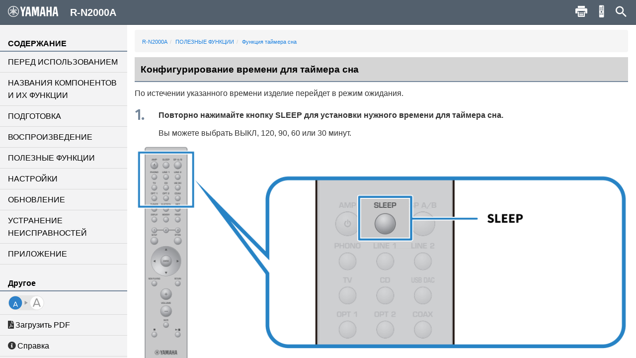

--- FILE ---
content_type: text/html; charset=utf-8
request_url: https://manual.yamaha.com/av/21/rn2000a/ru-RU/8393328395.html
body_size: 2378
content:
<!DOCTYPE html><html xmlns="http://www.w3.org/1999/xhtml"><head xmlns:forms="http://www.schema.de/2010/ST4/Layout/MarkupLanguage/Forms"><meta http-equiv="Content-Script-Type" content="text/javascript" /><meta http-equiv="Content-Style-Type" content="text/css" /><meta http-equiv="Content-Type" content="text/html; charset=UTF-8" /><meta http-equiv="X-UA-Compatible" content="IE=edge" /><meta name="generator" content="SCHEMA ST4, Bootstrap 2016 v1" /><meta name="viewport" content="width=device-width, initial-scale=1, minimum-scale=1.0, maximum-scale=2.0, user-scalable=yes" /><meta name="msapplication-config" content="none" /><link rel="icon" type="image/x-icon" href="../assets/ico/favicon.ico" /><link rel="stylesheet" href="../assets/css/base/01-bootstrap.min.css" /><link rel="stylesheet" href="../assets/css/base/02-jquery-tree.css" /><link rel="stylesheet" href="../assets/css/base/03-bootstrap-schema.css" /><link rel="stylesheet" href="../assets/css/base/04-jquery.mcustomscrollbar.min.css" /><link rel="stylesheet" href="../assets/css/base/05-jquery.mmenu.oncanvas.css" /><link rel="stylesheet" href="../assets/css/base/06-jquery.mmenu.schema.css" /><link rel="stylesheet" href="../assets/css/formats.css" /><link rel="stylesheet" href="../assets/css/custom/font-face.css" /><script src="//ajax.googleapis.com/ajax/libs/jquery/1.11.0/jquery.min.js"></script><title>R-N2000A | Конфигурирование времени для таймера сна</title><link layout-comment="Google font for procedual instruction steps number" rel="stylesheet" href="https://fonts.googleapis.com/css?family=Fira+Sans|Fira+Sans+Condensed&quot;" /><meta name="keywords" content="F0" /><meta name="version" content="NV-F-0" /><meta name="author" content="Product Information Design Group, Yamaha Corporation" /></head><body id="8393328395" xmlns:forms="http://www.schema.de/2010/ST4/Layout/MarkupLanguage/Forms" data-node-id="8393328395" class="" data-culture="ru-RU"><script>var dataLayer = dataLayer || []; dataLayer.push({ 'manualCategory': 'sys1' });</script><noscript><iframe style="display:none;visibility:hidden;" height="0" src="//www.googletagmanager.com/ns.html?id=GTM-5GHTNQN" width="0"></iframe></noscript><div class="off-canvas"><div id="auto-logo"><a href="index.html"><img class="logo_header" src="../assets/img/YAMAHA/logo_yamaha_black.svg" /></a></div><div id="off-canvas-menu" role="complementary"><div class="visible-xs visible-sm" id="menu-close"><button class="close" type="button"></button></div><div class="menu-contents scroll-container" id="menu-contents"><div>СОДЕРЖАНИЕ</div><h1 class="heading"><a href="8392903435.html">ПЕРЕД ИСПОЛЬЗОВАНИЕМ</a></h1><h1 class="heading"><a href="8393583755.html">НАЗВАНИЯ КОМПОНЕНТОВ И ИХ ФУНКЦИИ</a></h1><h1 class="heading"><a href="8395349899.html">ПОДГОТОВКА</a></h1><h1 class="heading"><a href="8393081995.html">ВОСПРОИЗВЕДЕНИЕ</a></h1><h1 class="heading"><a href="8393305995.html">ПОЛЕЗНЫЕ ФУНКЦИИ</a></h1><h1 class="heading"><a href="8393332875.html">НАСТРОЙКИ</a></h1><h1 class="heading"><a href="8393422475.html">ОБНОВЛЕНИЕ</a></h1><h1 class="heading"><a href="8393440395.html">УСТРАНЕНИЕ НЕИСПРАВНОСТЕЙ</a></h1><h1 class="heading"><a href="8396454539.html">ПРИЛОЖЕНИЕ</a></h1><div>Другое</div><div class="font-size-img"><img class="font-size-img-StoL" id="font-size-img-StoL" src="../assets/img/YAMAHA/font-size-switch-StoL.png" /><img class="font-size-img-LtoS" id="font-size-img-LtoS" src="../assets/img/YAMAHA/font-size-switch-LtoS.png" /></div><div class="pdf-manual" id="pdf-manual"><div><a id="pdf-dl" target="_blank" href="../pdf.html?pdflang=ru"><i class="far fa-file-pdf"></i>Загрузить PDF</a></div></div><div class="help" id="help"><div id="help-btn"><i class="fas fa-info-circle"></i>Справка</div><div class="helps modal-content-wrapper modal" id="helps"><div class="modal-dialog"><div class="modal-content" id="modal-content_help"><div class="help-header modal-header" id="help-header"><button class="close" type="button"></button><p>Справка</p></div><div class="modal-main" id="help-top"><div class="help-html-body"><iframe frameborder="0" scrolling="no" src="../assets/help/ru-RU/help.html"></iframe></div></div></div></div></div></div><div id="select-language"><div><a href="../language.html"><i class="fas fa-globe"></i>Язык</a></div></div><div id="google-analytics"><div><a href="https://manual.yamaha.com/policy/" target="_blank">Конфиденциальность</a></div></div></div></div><div id="pushobj"><div class="scroll-container content-container" id="content-container"><div class="container" role="main"><ol class="breadcrumb hidden-xs"><li><a href="index.html">R-N2000A</a></li><li><a href="8393305995.html">ПОЛЕЗНЫЕ ФУНКЦИИ</a></li><li><a href="8393305995.html?page=8393323915">Функция таймера сна</a></li></ol><h1 class="heading" style="color:black;">Конфигурирование времени для таймера сна</h1><p class="description">По истечении указанного времени изделие перейдет в режим ожидания.</p><div class="procedural-instructions"><div class="instructions"><ol class="schema-instruction" start="1"><li>Повторно нажимайте кнопку <span class="variable">SLEEP</span> для установки нужного времени для таймера сна.</li></ol> 

<ul class="schema-intermediateresult"><li style="margin-left:2rem;">Вы можете выбрать ВЫКЛ, 120, 90, 60 или 30 минут.</li></ul></div></div><figure class="img_original"><img src="../Images/png/9007207761398795__ru__Original.png" /></figure><div class="safety safety-type-heat safety-severity-hint"><div class="safety-header">ПРИМЕЧАНИЕ<span></span></div><div class="safety-body"><div class="safety-measures"><div class="instructions"><ul class="schema-instruction list"><li>При следующей установке таймера первым будет вызвано время, установленное в последний раз.</li></ul></div></div></div></div></div><div class="container-footer"><footer><p class="text-muted-right"></p><p class="text-muted">Published 2024/12</p><p class="text-muted">©2022 Yamaha Corporation</p></footer></div></div><div class="schema-navbar" id="navbar" role="navigation"><button class="schema-navbar-toggle visible-sm visible-xs" id="sidebar-toggle"><span class="schema-glyph schema-glyph-menu"></span></button><a class="schema-navbar-brand" href="index.html"><img class="logo_header" src="../assets/img/YAMAHA/logo_yamaha.svg" />R-N2000A</a><button class="btn btn-default dropdown-toggle schema-navbar-toggle hidden-xs hidden-sm hidden-md hidden-lg" id="language-toggle" type="button" data-toggle="dropdown" aria-haspopup="true" aria-expanded="false"><span class="schema-glyph schema-glyph-more_vert" style="top:0;"></span></button><ul class="dropdown-menu" id="language-dropdown"><li class="dropdown-header hidden-md hidden-lg"></li><li class="hidden-md hidden-lg"><a href="index.html">Home</a></li><li class="dropdown-header">Язык</li><li class="langMenuItem" data-value="ja-JP"><a style="cursor:pointer;display:block;" href="../ja-JP/8393328395.html">日本語</a></li><li class="langMenuItem" data-value="en-US"><a style="cursor:pointer;display:block;" href="../en-US/8393328395.html">English</a></li><li class="langMenuItem" data-value="fr-FR"><a style="cursor:pointer;display:block;" href="../fr-FR/8393328395.html">Français</a></li><li class="langMenuItem" data-value="de-DE"><a style="cursor:pointer;display:block;" href="../de-DE/8393328395.html">Deutsch</a></li><li class="langMenuItem" data-value="sv-SE"><a style="cursor:pointer;display:block;" href="../sv-SE/8393328395.html">Svenska</a></li><li class="langMenuItem" data-value="it-IT"><a style="cursor:pointer;display:block;" href="../it-IT/8393328395.html">Italiano</a></li><li class="langMenuItem" data-value="es-ES"><a style="cursor:pointer;display:block;" href="../es-ES/8393328395.html">Español</a></li><li class="langMenuItem" data-value="nl-NL"><a style="cursor:pointer;display:block;" href="../nl-NL/8393328395.html">Nederlands</a></li><li class="langMenuItem" data-value="da-DK"><a style="cursor:pointer;display:block;" href="../da-DK/8393328395.html">Dansk</a></li><li class="langMenuItem" data-value="nb-NO"><a style="cursor:pointer;display:block;" href="../nb-NO/8393328395.html">Norsk</a></li><li class="langMenuItem" data-value="fi-FI"><a style="cursor:pointer;display:block;" href="../fi-FI/8393328395.html">Suomi</a></li><li class="langMenuItem checked" data-value="ru-RU"><a style="cursor:pointer;display:block;" href="../ru-RU/8393328395.html">Русский</a></li><li class="langMenuItem" data-value="ko-KR"><a style="cursor:pointer;display:block;" href="../ko-KR/8393328395.html">한국어 </a></li><li class="langMenuItem" data-value="zh-CN"><a style="cursor:pointer;display:block;" href="../zh-CN/8393328395.html">簡体中文</a></li><li class="langMenuItem" data-value="zh-TW"><a style="cursor:pointer;display:block;" href="../zh-TW/8393328395.html">繁体中文</a></li></ul><div class="hidden-sm hidden-xs hidden-sm hidden-md hidden-lg" id="navbar-search"><form class="schema-navbar-search hidden-xs pull-right" role="search" action="search.html"><input type="text" name="q" autocomplete="search8391006219" placeholder="Поиск" results="10" /></form></div><ul class="navbar-structure-pages hidden-sm hidden-xs hidden-md hidden-lg"><li class="schema-home-text"><a href="index.html">Home</a></li></ul><button class="navbar-toggle schema-navbar-toggle visible-sm visible-xs visible-md visible-lg" id="schema-navbar-search" data-toggle="collapse" data-target="#search-collapse"><span class="schema-glyph schema-glyph-search"></span></button><form class="collapse" id="search-collapse" role="search" action="search.html"><input type="text" autofocus="'autofocus'" name="q" autocomplete="search8391006219" placeholder="Поиск" results="10" /><button><span>Поиск</span></button></form><button class="button navbar-toggle schema-navbar-toggle visible-sm visible-xs visible-md visible-lg" id="schema-navbar-remocon" type="button"><a target="remocon" href="8393616011.html"><span class="icon-remocon" id="remocon-btn"></span></a></button><button class="button navbar-toggle schema-navbar-toggle visible-lg" id="schema-navbar-printer" type="button"><span class="icon-print" id="print-btn"></span></button></div></div><div style="display:none;"><page-meta></page-meta></div></div><script type="text/javascript" charset="utf-8" src="js/treedata.json"></script><script src="../assets/js/00-jquery.min.js"></script><script src="../assets/js/01-bootstrap.min.js"></script><script src="../assets/js/02-modernizr.custom.js"></script><script src="../assets/js/03-jquery-tree.js"></script><script src="../assets/js/04-jquery.mmenu.oncanvas.min.js"></script><script src="../assets/js/05-jquery.mcustomscrollbar.min.js"></script><script src="../assets/js/06-jquery-scrollbars.min.js"></script><script src="../assets/js/07-jquery.cookie.js"></script><script src="../assets/js/18-schema-common-core.min.js"></script><script src="../assets/js/19-schema-common-search.js"></script><script src="../assets/js/20-bootstrap-schema.js"></script><script src="../assets/js/21-GoogleTagManager.js"></script></body></html>

--- FILE ---
content_type: image/svg+xml
request_url: https://manual.yamaha.com/av/21/rn2000a/assets/img/YAMAHA/logo_yamaha.svg
body_size: 1264
content:
<?xml version="1.0" encoding="utf-8"?>
<!-- Generator: Adobe Illustrator 15.1.0, SVG Export Plug-In . SVG Version: 6.00 Build 0)  -->
<!DOCTYPE svg PUBLIC "-//W3C//DTD SVG 1.1//EN" "http://www.w3.org/Graphics/SVG/1.1/DTD/svg11.dtd">
<svg version="1.1" id="レイヤー_1" xmlns="http://www.w3.org/2000/svg" xmlns:xlink="http://www.w3.org/1999/xlink" x="0px"
	 y="0px" width="595.279px" height="129.565px" viewBox="0 356.163 595.279 129.565"
	 enable-background="new 0 356.163 595.279 129.565" xml:space="preserve">
<g>
	<g>
		<path fill="#FFFFFF" d="M64.782,356.163C29.12,356.163,0,385.072,0,420.945s29.12,64.782,64.782,64.782
			c35.873,0,64.782-29.12,64.782-64.782C129.565,385.072,100.656,356.163,64.782,356.163z M64.782,478.553
			c-31.652,0-57.396-25.744-57.396-57.396c0-31.653,25.744-57.397,57.396-57.397s57.396,25.744,57.396,57.397
			C122.39,452.809,96.646,478.553,64.782,478.553z"/>
		<path fill="#FFFFFF" d="M111.839,447.111l-9.496-10.973c-0.211-0.211-0.211-0.211-0.422-0.422c-0.422-0.212-1.055-0.212-1.477,0
			l0,0c-1.267,0.633-2.954,0.633-4.432-0.212c-1.266-0.844-2.11-2.109-2.321-3.376l0,0c-0.633-3.587-2.743-6.752-6.119-8.651
			l-4.221-2.532l24.056-13.927l-2.954-5.064l-27.01,15.615l-3.165-1.899v-3.798l27.01-15.615l-2.954-5.064l-24.056,13.927v-4.853
			c0-3.798-1.688-7.386-4.432-9.707l0,0c-1.056-0.844-1.688-2.321-1.688-3.798c0-1.688,0.845-3.165,2.11-4.22
			c0.422-0.211,0.633-0.844,0.633-1.266c0-0.211,0-0.422,0-0.422l-4.854-13.716c-0.211-0.422-0.422-0.633-1.055-0.633
			c-0.422,0-0.844,0.211-0.844,0.633l-5.064,13.716c0,0.211,0,0.422,0,0.422c0,0.633,0.211,1.055,0.633,1.266l0,0
			c1.266,0.844,2.11,2.321,2.11,4.22c0,1.477-0.634,2.954-1.688,3.798c-2.743,2.321-4.432,5.697-4.432,9.707v4.853l-24.056-13.927
			l-2.954,5.064l27.01,15.615v3.798l-3.165,1.899l-27.01-15.615l-2.954,5.064l23.845,13.927l-4.221,2.532
			c-3.376,1.899-5.486,5.064-6.119,8.651l0,0c-0.211,1.478-1.056,2.743-2.321,3.376c-1.478,0.845-3.165,0.845-4.643,0.212l0,0
			c-0.422-0.212-1.055-0.212-1.478,0c-0.211,0-0.211,0.211-0.422,0.422l-9.495,10.973c-0.211,0.211-0.423,0.844-0.211,1.266
			c0.211,0.423,0.633,0.634,1.055,0.423l14.138-2.743c0.212,0,0.423,0,0.423-0.212c0.422-0.211,0.844-0.844,0.844-1.266
			c0.211-1.688,1.055-3.165,2.532-4.01c1.266-0.844,2.743-0.844,4.221-0.422c3.376,1.267,7.174,1.056,10.551-1.055l4.22-2.532
			v27.644h5.909v-30.809l3.165-1.899l3.165,1.899v31.02h5.908v-27.644l4.221,2.532c3.376,1.899,7.175,2.11,10.551,1.055
			c1.267-0.422,2.954-0.422,4.221,0.422c1.477,0.845,2.321,2.321,2.532,4.01c0,0.422,0.422,1.055,0.844,1.267
			c0.211,0,0.422,0.211,0.422,0.211l14.139,2.743c0.422,0,0.844,0,1.055-0.423C112.261,447.744,112.261,447.322,111.839,447.111z
			 M55.708,430.019l-7.808,4.643c-1.477,0.844-3.587,0.422-4.431-1.266c-0.845-1.478-0.423-3.588,1.266-4.432l7.808-4.643
			l3.165,1.899V430.019z M61.617,399.421c0-1.688,1.477-3.166,3.165-3.166s3.165,1.478,3.165,3.166v9.074l-3.165,1.899l-3.165-1.899
			V399.421z M68.58,423.056l-3.798,2.109l-3.799-2.109v-4.221l3.799-2.11l3.798,2.11V423.056z M86.306,433.396
			c-0.844,1.477-2.954,2.109-4.431,1.266l-7.809-4.643v-3.798l3.166-1.899l7.808,4.643
			C86.728,429.808,87.151,431.918,86.306,433.396z"/>
	</g>
	<g>
		<polygon fill="#FFFFFF" points="496.313,407.862 474.578,407.862 474.578,364.604 454.953,364.604 454.953,477.287 
			474.578,477.287 474.578,427.908 496.313,427.908 496.313,477.287 516.571,477.287 516.571,364.604 496.313,364.604 		"/>
		<polygon fill="#FFFFFF" points="192.237,364.604 177.255,408.495 163.749,364.604 144.125,364.604 165.86,433.817 165.86,477.287 
			187.806,477.287 187.806,431.496 210.595,364.604 		"/>
		<polygon fill="#FFFFFF" points="325.178,418.202 314.204,364.604 283.397,364.604 283.397,477.287 300.91,477.287 300.91,392.247 
			316.104,466.313 332.564,466.313 346.069,391.191 346.069,477.287 366.748,477.287 366.748,364.604 334.673,364.604 		"/>
		<path fill="#FFFFFF" d="M576.71,364.604h-30.598l-20.68,112.684h18.359l4.431-26.167h22.79l4.221,26.167h20.046L576.71,364.604z
			 M551.388,432.34l8.441-50.433l8.229,50.433H551.388z"/>
		<path fill="#FFFFFF" d="M396.29,364.604l-20.68,112.895h18.358l4.432-26.166h22.79l4.221,26.166h20.046l-18.569-112.895H396.29z
			 M401.566,432.34l8.441-50.433l8.229,50.433H401.566z"/>
		<path fill="#FFFFFF" d="M224.734,364.604l-20.68,112.895h18.358l4.432-26.166h22.79l4.22,26.166h20.047l-18.569-112.895H224.734z
			 M230.009,432.34l8.44-50.433l8.229,50.433H230.009z"/>
	</g>
</g>
</svg>
